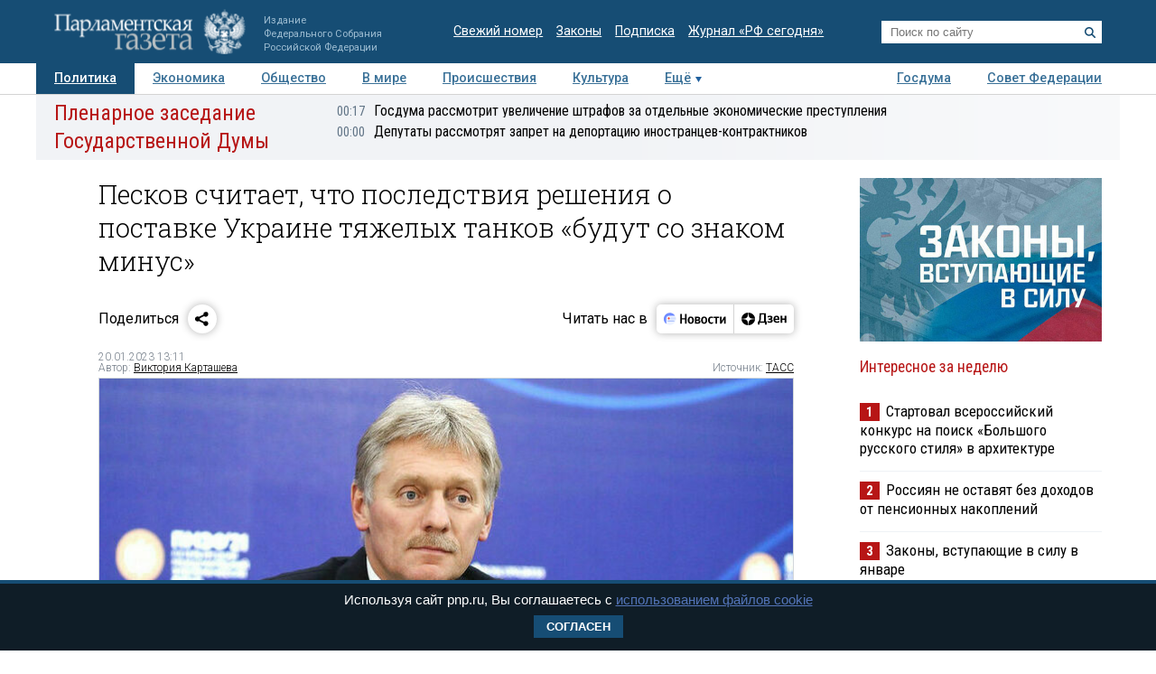

--- FILE ---
content_type: application/javascript
request_url: https://smi2.ru/counter/settings?payload=COTLAhiWi7r_vTM6JGExMThmNTY0LTMxYjItNDYwZS1hOWI5LTRjOTk1NzllZDFlNQ&cb=_callbacks____0mknu335t
body_size: 1513
content:
_callbacks____0mknu335t("[base64]");